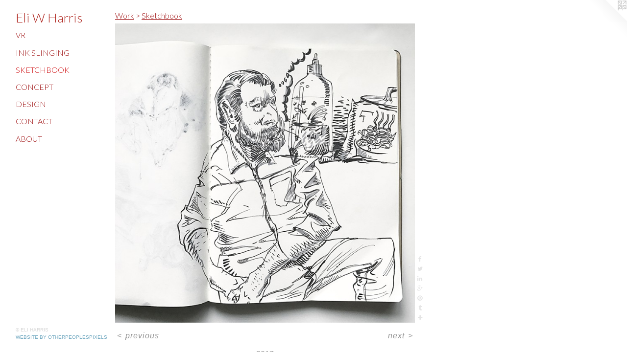

--- FILE ---
content_type: text/html;charset=utf-8
request_url: https://eliwharris.com/artwork/4162356.html
body_size: 3481
content:
<!doctype html><html class="no-js a-image mobile-title-align--center has-mobile-menu-icon--left p-artwork has-page-nav l-detailed mobile-menu-align--center has-wall-text "><head><meta charset="utf-8" /><meta content="IE=edge" http-equiv="X-UA-Compatible" /><meta http-equiv="X-OPP-Site-Id" content="2780" /><meta http-equiv="X-OPP-Revision" content="631" /><meta http-equiv="X-OPP-Locke-Environment" content="production" /><meta http-equiv="X-OPP-Locke-Release" content="v0.0.141" /><title>Eli W Harris</title><link rel="canonical" href="https://eliwharris.com/artwork/4162356.html" /><meta content="website" property="og:type" /><meta property="og:url" content="https://eliwharris.com/artwork/4162356.html" /><meta property="og:title" /><meta content="width=device-width, initial-scale=1" name="viewport" /><link type="text/css" rel="stylesheet" href="//cdnjs.cloudflare.com/ajax/libs/normalize/3.0.2/normalize.min.css" /><link type="text/css" rel="stylesheet" media="only all" href="//maxcdn.bootstrapcdn.com/font-awesome/4.3.0/css/font-awesome.min.css" /><link type="text/css" rel="stylesheet" media="not all and (min-device-width: 600px) and (min-device-height: 600px)" href="/release/locke/production/v0.0.141/css/small.css" /><link type="text/css" rel="stylesheet" media="only all and (min-device-width: 600px) and (min-device-height: 600px)" href="/release/locke/production/v0.0.141/css/large-detailed.css" /><link type="text/css" rel="stylesheet" media="not all and (min-device-width: 600px) and (min-device-height: 600px)" href="/r17555647850000000631/css/small-site.css" /><link type="text/css" rel="stylesheet" media="only all and (min-device-width: 600px) and (min-device-height: 600px)" href="/r17555647850000000631/css/large-site.css" /><link type="text/css" rel="stylesheet" media="only all and (min-device-width: 600px) and (min-device-height: 600px)" href="//fonts.googleapis.com/css?family=Lato:300" /><link type="text/css" rel="stylesheet" media="not all and (min-device-width: 600px) and (min-device-height: 600px)" href="//fonts.googleapis.com/css?family=Lato:300&amp;text=MENUHomeWrkCntacAbuli%20s" /><script>window.OPP = window.OPP || {};
OPP.modernMQ = 'only all';
OPP.smallMQ = 'not all and (min-device-width: 600px) and (min-device-height: 600px)';
OPP.largeMQ = 'only all and (min-device-width: 600px) and (min-device-height: 600px)';
OPP.downURI = '/x/7/8/0/2780/.down';
OPP.gracePeriodURI = '/x/7/8/0/2780/.grace_period';
OPP.imgL = function (img) {
  !window.lazySizes && img.onerror();
};
OPP.imgE = function (img) {
  img.onerror = img.onload = null;
  img.src = img.getAttribute('data-src');
  //img.srcset = img.getAttribute('data-srcset');
};</script><script src="/release/locke/production/v0.0.141/js/modernizr.js"></script><script src="/release/locke/production/v0.0.141/js/masonry.js"></script><script src="/release/locke/production/v0.0.141/js/respimage.js"></script><script src="/release/locke/production/v0.0.141/js/ls.aspectratio.js"></script><script src="/release/locke/production/v0.0.141/js/lazysizes.js"></script><script src="/release/locke/production/v0.0.141/js/large.js"></script><script src="/release/locke/production/v0.0.141/js/hammer.js"></script><script>if (!Modernizr.mq('only all')) { document.write('<link type="text/css" rel="stylesheet" href="/release/locke/production/v0.0.141/css/minimal.css">') }</script><meta name="google-site-verification" content="v1I4EDf6U1VIjPTXQW2TnL3W3HlURV9iTOliojv9v0A=" /><style>.media-max-width {
  display: block;
}

@media (min-height: 3557px) {

  .media-max-width {
    max-width: 3024.0px;
  }

}

@media (max-height: 3557px) {

  .media-max-width {
    max-width: 85.0vh;
  }

}</style><script>(function(i,s,o,g,r,a,m){i['GoogleAnalyticsObject']=r;i[r]=i[r]||function(){
(i[r].q=i[r].q||[]).push(arguments)},i[r].l=1*new Date();a=s.createElement(o),
m=s.getElementsByTagName(o)[0];a.async=1;a.src=g;m.parentNode.insertBefore(a,m)
})(window,document,'script','//www.google-analytics.com/analytics.js','ga');
ga('create', 'UA-2870387-1', 'auto');
ga('send', 'pageview');</script></head><body><header id="header"><a class=" site-title" href="/home.html"><span class=" site-title-text u-break-word">Eli W Harris</span><div class=" site-title-media"></div></a><a id="mobile-menu-icon" class="mobile-menu-icon hidden--no-js hidden--large"><svg viewBox="0 0 21 17" width="21" height="17" fill="currentColor"><rect x="0" y="0" width="21" height="3" rx="0"></rect><rect x="0" y="7" width="21" height="3" rx="0"></rect><rect x="0" y="14" width="21" height="3" rx="0"></rect></svg></a></header><nav class=" hidden--large"><ul class=" site-nav"><li class="nav-item nav-home "><a class="nav-link " href="/home.html">Home</a></li><li class="nav-item expanded nav-museum "><a class="nav-link " href="/section/18220.html">Work</a><ul><li class="nav-gallery nav-item expanded "><a class="nav-link " href="/section/460103-VR%20Illustration.html">VR</a></li><li class="nav-gallery nav-item expanded "><a class="nav-link " href="/section/460171-Ink%20Slinging%20%26%20Time%20Lapse.html">Ink Slinging</a></li><li class="nav-gallery nav-item expanded "><a class="selected nav-link " href="/section/18222-Sketchbook%20.html">Sketchbook </a></li><li class="nav-gallery nav-item expanded "><a class="nav-link " href="/section/201720-Concept%20.html">Concept</a></li><li class="nav-gallery nav-item expanded "><a class="nav-link " href="/section/281632-Design.html">Design</a></li></ul></li><li class="nav-item nav-contact "><a class="nav-link " href="/contact.html">Contact</a></li><li class="nav-flex1 nav-item "><a class="nav-link " href="/page/1-About.html">About</a></li></ul></nav><div class=" content"><nav class=" hidden--small" id="nav"><header><a class=" site-title" href="/home.html"><span class=" site-title-text u-break-word">Eli W Harris</span><div class=" site-title-media"></div></a></header><ul class=" site-nav"><li class="nav-item nav-home "><a class="nav-link " href="/home.html">Home</a></li><li class="nav-item expanded nav-museum "><a class="nav-link " href="/section/18220.html">Work</a><ul><li class="nav-gallery nav-item expanded "><a class="nav-link " href="/section/460103-VR%20Illustration.html">VR</a></li><li class="nav-gallery nav-item expanded "><a class="nav-link " href="/section/460171-Ink%20Slinging%20%26%20Time%20Lapse.html">Ink Slinging</a></li><li class="nav-gallery nav-item expanded "><a class="selected nav-link " href="/section/18222-Sketchbook%20.html">Sketchbook </a></li><li class="nav-gallery nav-item expanded "><a class="nav-link " href="/section/201720-Concept%20.html">Concept</a></li><li class="nav-gallery nav-item expanded "><a class="nav-link " href="/section/281632-Design.html">Design</a></li></ul></li><li class="nav-item nav-contact "><a class="nav-link " href="/contact.html">Contact</a></li><li class="nav-flex1 nav-item "><a class="nav-link " href="/page/1-About.html">About</a></li></ul><footer><div class=" copyright">© ELI HARRIS</div><div class=" credit"><a href="http://otherpeoplespixels.com/ref/eliwharris.com" target="_blank">Website by OtherPeoplesPixels</a></div></footer></nav><main id="main"><a class=" logo hidden--small" href="http://otherpeoplespixels.com/ref/eliwharris.com" title="Website by OtherPeoplesPixels" target="_blank"></a><div class=" page clearfix media-max-width"><h1 class="parent-title title"><a href="/section/18220.html" class="root title-segment hidden--small">Work</a><span class=" title-sep hidden--small"> &gt; </span><a class=" title-segment" href="/section/18222-Sketchbook%20.html">Sketchbook </a></h1><div class=" media-and-info"><div class=" page-media-wrapper media"><a class=" page-media u-spaceball" href="/artwork/4162323.html" id="media"><img data-aspectratio="3024/3024" class="u-img " src="//img-cache.oppcdn.com/fixed/2780/assets/ABvWLaEPrLMQ40Jg.jpg" srcset="//img-cache.oppcdn.com/img/v1.0/s:2780/t:QkxBTksrVEVYVCtIRVJF/p:12/g:tl/o:2.5/a:50/q:90/3024x3024-ABvWLaEPrLMQ40Jg.jpg/3024x3024/8ebc833bca06dd8a991d0c8ba5386a4f.jpg 3024w,
//img-cache.oppcdn.com/img/v1.0/s:2780/t:QkxBTksrVEVYVCtIRVJF/p:12/g:tl/o:2.5/a:50/q:90/2520x1220-ABvWLaEPrLMQ40Jg.jpg/1220x1220/f379a3cb98b2d5fa2bfb971a64ab5c44.jpg 1220w,
//img-cache.oppcdn.com/img/v1.0/s:2780/t:QkxBTksrVEVYVCtIRVJF/p:12/g:tl/o:2.5/a:50/q:90/984x4096-ABvWLaEPrLMQ40Jg.jpg/984x984/5b78af310a42587f6e023c0daa606bf4.jpg 984w,
//img-cache.oppcdn.com/img/v1.0/s:2780/t:QkxBTksrVEVYVCtIRVJF/p:12/g:tl/o:2.5/a:50/q:90/1640x830-ABvWLaEPrLMQ40Jg.jpg/830x830/11849808d05d16c9b504fb3ee2919679.jpg 830w,
//img-cache.oppcdn.com/img/v1.0/s:2780/t:QkxBTksrVEVYVCtIRVJF/p:12/g:tl/o:2.5/a:50/q:90/1400x720-ABvWLaEPrLMQ40Jg.jpg/720x720/42d04a98009440b1b2224e5010cf48f7.jpg 720w,
//img-cache.oppcdn.com/img/v1.0/s:2780/t:QkxBTksrVEVYVCtIRVJF/p:12/g:tl/o:2.5/a:50/q:90/640x4096-ABvWLaEPrLMQ40Jg.jpg/640x640/2f83a6b7acf6a120a8693b5a8d674403.jpg 640w,
//img-cache.oppcdn.com/img/v1.0/s:2780/t:QkxBTksrVEVYVCtIRVJF/p:12/g:tl/o:2.5/a:50/q:90/984x588-ABvWLaEPrLMQ40Jg.jpg/588x588/632d77a3f9bea987905356a6ac1fb01d.jpg 588w,
//img-cache.oppcdn.com/fixed/2780/assets/ABvWLaEPrLMQ40Jg.jpg 480w" sizes="(max-device-width: 599px) 100vw,
(max-device-height: 599px) 100vw,
(max-width: 480px) 480px,
(max-height: 480px) 480px,
(max-width: 588px) 588px,
(max-height: 588px) 588px,
(max-width: 640px) 640px,
(max-height: 640px) 640px,
(max-width: 720px) 720px,
(max-height: 720px) 720px,
(max-width: 830px) 830px,
(max-height: 830px) 830px,
(max-width: 984px) 984px,
(max-height: 984px) 984px,
(max-width: 1220px) 1220px,
(max-height: 1220px) 1220px,
3024px" /></a><a class=" zoom-corner" style="display: none" id="zoom-corner"><span class=" zoom-icon fa fa-search-plus"></span></a><div class="share-buttons a2a_kit social-icons hidden--small" data-a2a-url="https://eliwharris.com/artwork/4162356.html"><a class="u-img-link a2a_button_facebook share-button "><span class="facebook social-icon fa-facebook fa "></span></a><a class="u-img-link share-button a2a_button_twitter "><span class="twitter fa-twitter social-icon fa "></span></a><a class="u-img-link share-button a2a_button_linkedin "><span class="linkedin social-icon fa-linkedin fa "></span></a><a class="a2a_button_google_plus u-img-link share-button "><span class="googleplus fa-google-plus social-icon fa "></span></a><a class="u-img-link a2a_button_pinterest share-button "><span class="fa-pinterest social-icon pinterest fa "></span></a><a class="u-img-link a2a_button_tumblr share-button "><span class="fa-tumblr social-icon tumblr fa "></span></a><a target="_blank" class="u-img-link share-button a2a_dd " href="https://www.addtoany.com/share_save"><span class="social-icon share fa-plus fa "></span></a></div></div><div class=" info border-color"><div class=" wall-text border-color"><div class=" wt-item wt-date">2017</div></div><div class=" page-nav hidden--small border-color clearfix"><a class=" prev" id="artwork-prev" href="/artwork/4162324.html">&lt; <span class=" m-hover-show">previous</span></a> <a class=" next" id="artwork-next" href="/artwork/4162323.html"><span class=" m-hover-show">next</span> &gt;</a></div></div></div><div class="share-buttons a2a_kit social-icons hidden--large" data-a2a-url="https://eliwharris.com/artwork/4162356.html"><a class="u-img-link a2a_button_facebook share-button "><span class="facebook social-icon fa-facebook fa "></span></a><a class="u-img-link share-button a2a_button_twitter "><span class="twitter fa-twitter social-icon fa "></span></a><a class="u-img-link share-button a2a_button_linkedin "><span class="linkedin social-icon fa-linkedin fa "></span></a><a class="a2a_button_google_plus u-img-link share-button "><span class="googleplus fa-google-plus social-icon fa "></span></a><a class="u-img-link a2a_button_pinterest share-button "><span class="fa-pinterest social-icon pinterest fa "></span></a><a class="u-img-link a2a_button_tumblr share-button "><span class="fa-tumblr social-icon tumblr fa "></span></a><a target="_blank" class="u-img-link share-button a2a_dd " href="https://www.addtoany.com/share_save"><span class="social-icon share fa-plus fa "></span></a></div></div></main></div><footer><div class=" copyright">© ELI HARRIS</div><div class=" credit"><a href="http://otherpeoplespixels.com/ref/eliwharris.com" target="_blank">Website by OtherPeoplesPixels</a></div></footer><div class=" modal zoom-modal" style="display: none" id="zoom-modal"><style>@media (min-aspect-ratio: 1/1) {

  .zoom-media {
    width: auto;
    max-height: 3024px;
    height: 100%;
  }

}

@media (max-aspect-ratio: 1/1) {

  .zoom-media {
    height: auto;
    max-width: 3024px;
    width: 100%;
  }

}
@supports (object-fit: contain) {
  img.zoom-media {
    object-fit: contain;
    width: 100%;
    height: 100%;
    max-width: 3024px;
    max-height: 3024px;
  }
}</style><div class=" zoom-media-wrapper u-spaceball"><img onerror="OPP.imgE(this);" onload="OPP.imgL(this);" data-src="//img-cache.oppcdn.com/fixed/2780/assets/ABvWLaEPrLMQ40Jg.jpg" data-srcset="//img-cache.oppcdn.com/img/v1.0/s:2780/t:QkxBTksrVEVYVCtIRVJF/p:12/g:tl/o:2.5/a:50/q:90/3024x3024-ABvWLaEPrLMQ40Jg.jpg/3024x3024/8ebc833bca06dd8a991d0c8ba5386a4f.jpg 3024w,
//img-cache.oppcdn.com/img/v1.0/s:2780/t:QkxBTksrVEVYVCtIRVJF/p:12/g:tl/o:2.5/a:50/q:90/2520x1220-ABvWLaEPrLMQ40Jg.jpg/1220x1220/f379a3cb98b2d5fa2bfb971a64ab5c44.jpg 1220w,
//img-cache.oppcdn.com/img/v1.0/s:2780/t:QkxBTksrVEVYVCtIRVJF/p:12/g:tl/o:2.5/a:50/q:90/984x4096-ABvWLaEPrLMQ40Jg.jpg/984x984/5b78af310a42587f6e023c0daa606bf4.jpg 984w,
//img-cache.oppcdn.com/img/v1.0/s:2780/t:QkxBTksrVEVYVCtIRVJF/p:12/g:tl/o:2.5/a:50/q:90/1640x830-ABvWLaEPrLMQ40Jg.jpg/830x830/11849808d05d16c9b504fb3ee2919679.jpg 830w,
//img-cache.oppcdn.com/img/v1.0/s:2780/t:QkxBTksrVEVYVCtIRVJF/p:12/g:tl/o:2.5/a:50/q:90/1400x720-ABvWLaEPrLMQ40Jg.jpg/720x720/42d04a98009440b1b2224e5010cf48f7.jpg 720w,
//img-cache.oppcdn.com/img/v1.0/s:2780/t:QkxBTksrVEVYVCtIRVJF/p:12/g:tl/o:2.5/a:50/q:90/640x4096-ABvWLaEPrLMQ40Jg.jpg/640x640/2f83a6b7acf6a120a8693b5a8d674403.jpg 640w,
//img-cache.oppcdn.com/img/v1.0/s:2780/t:QkxBTksrVEVYVCtIRVJF/p:12/g:tl/o:2.5/a:50/q:90/984x588-ABvWLaEPrLMQ40Jg.jpg/588x588/632d77a3f9bea987905356a6ac1fb01d.jpg 588w,
//img-cache.oppcdn.com/fixed/2780/assets/ABvWLaEPrLMQ40Jg.jpg 480w" data-sizes="(max-device-width: 599px) 100vw,
(max-device-height: 599px) 100vw,
(max-width: 480px) 480px,
(max-height: 480px) 480px,
(max-width: 588px) 588px,
(max-height: 588px) 588px,
(max-width: 640px) 640px,
(max-height: 640px) 640px,
(max-width: 720px) 720px,
(max-height: 720px) 720px,
(max-width: 830px) 830px,
(max-height: 830px) 830px,
(max-width: 984px) 984px,
(max-height: 984px) 984px,
(max-width: 1220px) 1220px,
(max-height: 1220px) 1220px,
3024px" class="zoom-media lazyload hidden--no-js " /><noscript><img class="zoom-media " src="//img-cache.oppcdn.com/fixed/2780/assets/ABvWLaEPrLMQ40Jg.jpg" /></noscript></div></div><div class=" offline"></div><script src="/release/locke/production/v0.0.141/js/small.js"></script><script src="/release/locke/production/v0.0.141/js/artwork.js"></script><script>var a2a_config = a2a_config || {};a2a_config.prioritize = ['facebook','twitter','linkedin','googleplus','pinterest','instagram','tumblr','share'];a2a_config.onclick = 1;(function(){  var a = document.createElement('script');  a.type = 'text/javascript'; a.async = true;  a.src = '//static.addtoany.com/menu/page.js';  document.getElementsByTagName('head')[0].appendChild(a);})();</script><script>window.oppa=window.oppa||function(){(oppa.q=oppa.q||[]).push(arguments)};oppa('config','pathname','production/v0.0.141/2780');oppa('set','g','true');oppa('set','l','detailed');oppa('set','p','artwork');oppa('set','a','image');oppa('rect','m','media','main');oppa('send');</script><script async="" src="/release/locke/production/v0.0.141/js/analytics.js"></script><script src="https://otherpeoplespixels.com/static/enable-preview.js"></script></body></html>

--- FILE ---
content_type: text/css;charset=utf-8
request_url: https://eliwharris.com/r17555647850000000631/css/small-site.css
body_size: 354
content:
body {
  background-color: #FFFFFF;
  font-weight: normal;
  font-style: normal;
  font-family: "Lucida Sans Unicode", "Lucida Grande", sans-serif;
}

body {
  color: #949494;
}

main a {
  color: #70a8c0;
}

main a:hover {
  text-decoration: underline;
  color: #93bed0;
}

main a:visited {
  color: #93bed0;
}

.site-title, .mobile-menu-icon {
  color: #ad211a;
}

.site-nav, .mobile-menu-link, nav:before, nav:after {
  color: #9a0406;
}

.site-nav a {
  color: #9a0406;
}

.site-nav a:hover {
  text-decoration: none;
  color: #cc0508;
}

.site-nav a:visited {
  color: #9a0406;
}

.site-nav a.selected {
  color: #cc0508;
}

.site-nav:hover a.selected {
  color: #9a0406;
}

footer {
  color: #d6d6d6;
}

footer a {
  color: #70a8c0;
}

footer a:hover {
  text-decoration: underline;
  color: #93bed0;
}

footer a:visited {
  color: #93bed0;
}

.title, .news-item-title, .flex-page-title {
  color: #9a0406;
}

.title a {
  color: #9a0406;
}

.title a:hover {
  text-decoration: none;
  color: #cc0508;
}

.title a:visited {
  color: #9a0406;
}

.hr, .hr-before:before, .hr-after:after, .hr-before--small:before, .hr-before--large:before, .hr-after--small:after, .hr-after--large:after {
  border-top-color: #fafafa;
}

.button {
  background: #70a8c0;
  color: #FFFFFF;
}

.social-icon {
  background-color: #949494;
  color: #FFFFFF;
}

.welcome-modal {
  background-color: #FFFFFF;
}

.site-title {
  font-family: "Lato", sans-serif;
  font-style: normal;
  font-weight: 300;
}

nav {
  font-family: "Lato", sans-serif;
  font-style: normal;
  font-weight: 300;
}

.wordy {
  text-align: left;
}

.site-title {
  font-size: 2.1875rem;
}

footer .credit a {
  color: #949494;
}

--- FILE ---
content_type: text/css; charset=utf-8
request_url: https://fonts.googleapis.com/css?family=Lato:300&text=MENUHomeWrkCntacAbuli%20s
body_size: -427
content:
@font-face {
  font-family: 'Lato';
  font-style: normal;
  font-weight: 300;
  src: url(https://fonts.gstatic.com/l/font?kit=S6u9w4BMUTPHh7USewqFHi_o38oVr7cdnoOLWdjMWjdNMbphQ110QKrNqA&skey=91f32e07d083dd3a&v=v25) format('woff2');
}


--- FILE ---
content_type: text/plain
request_url: https://www.google-analytics.com/j/collect?v=1&_v=j102&a=1569844132&t=pageview&_s=1&dl=https%3A%2F%2Feliwharris.com%2Fartwork%2F4162356.html&ul=en-us%40posix&dt=Eli%20W%20Harris&sr=1280x720&vp=1280x720&_u=IEBAAEABAAAAACAAI~&jid=1047961830&gjid=1402647392&cid=387547393.1765835486&tid=UA-2870387-1&_gid=413538767.1765835486&_r=1&_slc=1&z=918674580
body_size: -450
content:
2,cG-K63S7CQ04E